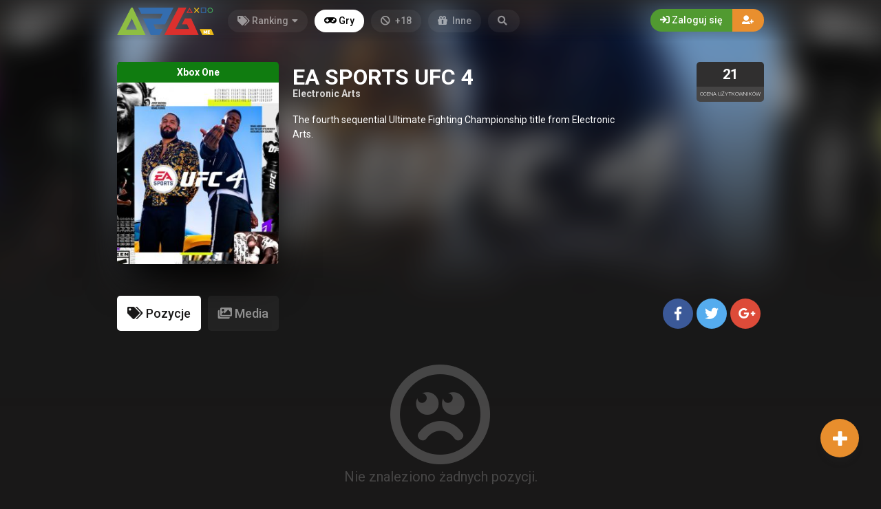

--- FILE ---
content_type: text/html; charset=UTF-8
request_url: https://a2g.me/games/ea-sports-ufc-4-xboxone-488
body_size: 8439
content:
<!DOCTYPE html><html class="no-js css-menubar overflow-smooth" lang=pl><head><meta charset=utf-8><meta http-equiv=X-UA-Compatible content="IE=edge"><meta name=viewport content="width=device-width, initial-scale=1.0, user-scalable=0, minimal-ui"><title>EA SPORTS UFC 4 (Xbox One) ranking na Arena 2 Game</title><meta name=description content="The fourth sequential Ultimate Fighting Championship title from Electronic Arts."><link rel=canonical href="https://a2g.me/games/ea-sports-ufc-4-xboxone-488"/><meta property="og:title" content="EA SPORTS UFC 4 (Xbox One) ranking na Arena 2 Game" /><meta property="og:description" content="The fourth sequential Ultimate Fighting Championship title from Electronic Arts." /><meta property="og:url" content="https://a2g.me/games/ea-sports-ufc-4-xboxone-488" /><meta property="og:site_name" content="Arena 2 Game" /><meta name="twitter:card" content=summary /><meta name="twitter:title" content="EA SPORTS UFC 4 (Xbox One) ranking na Arena 2 Game" /><meta name="twitter:description" content="The fourth sequential Ultimate Fighting Championship title from Electronic Arts." /><link rel=apple-touch-icon sizes=180x180 href="https://a2g.me/img/apple-touch-icon.png"><link rel=icon type="image/png" href="https://a2g.me/img/favicon-32x32.png" sizes=32x32><link rel=icon type="image/png" href="https://a2g.me/img/favicon-16x16.png" sizes=16x16><link rel=manifest href="https://a2g.me/manifest.json"><link rel=mask-icon href="https://a2g.me/img/safari-pinned-tab.svg" color="#302f2f"><link rel=sitemap type="application/xml" title=Sitemap href="https://a2g.me/sitemap"/><link href="https://a2g.me/opensearch.xml" rel=search
title="Arena 2 Game Szukanie..."
type="application/opensearchdescription+xml"><meta name=theme-color content="#302f2f"><link rel=stylesheet href="https://a2g.me/css/bootstrap.min.css"><link rel=stylesheet href="https://a2g.me/css/bootstrap-extend.min.css"><link rel=stylesheet href="https://a2g.me/themes/default/assets/css/site.css?version=1.3.1"><link rel=stylesheet href="https://a2g.me/css/custom.css"><link rel=stylesheet href="https://a2g.me/vendor/notie/notie.css"><link rel=stylesheet href="https://a2g.me/vendor/owlcarousel/assets/owl.carousel.min.css"><link rel=stylesheet href="https://a2g.me/vendor/owlcarousel/assets/owl.theme.default.min.css"><link rel=stylesheet href="https://a2g.me/css/age-verification.css"><link rel=stylesheet href="https://a2g.me/css/fontawesome-all.min.css"><link rel=stylesheet href="https://a2g.me/vendor/customfileinput/jquery-filestyle.css"><link rel=stylesheet href="https://a2g.me/css/override.css?v=220620181319"><link href="https://fonts.googleapis.com/css?family=Roboto:300,400,500,700" rel=stylesheet><script>window.Laravel = {"csrfToken":"3KKEU8nOLKhGCHZ4sQt4xNwDAKKV0ylRcyUqLCY7"}</script></head><body class=site-navbar-small><nav class="site-navbar navbar navbar-dark navbar-fixed-top navbar-inverse"
role=navigation
style="background: linear-gradient(0deg, rgba(34,33,33,0) 0%, rgba(34,33,33,0.8) 100%); -webkit-transition: all .3s ease 0s; -o-transition: all .3s ease 0s; transition: all .3s ease 0s; z-index: 20;"><div class=navbar-header><button type=button
class="navbar-toggler hamburger hamburger-close navbar-toggler-left hided navbar-toggle offcanvas-toggle"
data-toggle=offcanvas data-target="#js-bootstrap-offcanvas" id=offcanvas-toggle><span class=sr-only>Nawigacja</span><span class=hamburger-bar></span></button><button type=button class="navbar-toggler collapsed" data-target="#site-navbar-collapse"
data-toggle=collapse><i class="icon fa fa-ellipsis-h" aria-hidden=true></i></button><a class="navbar-brand navbar-brand-center" href="https://a2g.me"><img src="https://a2g.me/img/logo.png"
title=Logo class=hires></a></div><div class=navigation><div class="navbar-container navbar-offcanvas navbar-expand-xl navbar-offcanvas-touch" id=js-bootstrap-offcanvas
style="margin-left: 0px; margin-right: 0px; padding-left: 0px; padding-right: 0px;"><ul class=site-menu data-plugin=menu><li class="site-menu-item hidden-md-up"><a href="javascript:void(0)" data-toggle=offcanvas data-target="#js-bootstrap-offcanvas"
id=offcanvas-toggle class=offcanvas-toggle><i class="site-menu-icon fa fa-times" aria-hidden=true></i><span class=site-menu-title>Zamknij</span></a></li><li class="site-menu-item has-sub "><a href="javascript:void(0)" data-toggle=dropdown><span class=site-menu-title><i class="site-menu-icon fa fa-tags"
aria-hidden=true></i> Ranking</span><span class=site-menu-arrow></span></a><div class="dropdown-menu site-menu-games"><div class="row no-space site-menu-sub"><div class="col-xs-12 col-md-4" style="border-right: 1px solid rgba(255,255,255,0.05);"><div class=site-menu-games-title>Obecna generacja</div><ul><li class="site-menu-item menu-item-game "><a href="https://a2g.me/listings"><span class="site-menu-title site-menu-fix">Wszystkie pozycje</span></a></li><li class="site-menu-item menu-item-game "><a href="https://a2g.me/listings/ps4"><span class="site-menu-title site-menu-fix">PlayStation 4</span></a></li><li class="site-menu-item "><a href="https://a2g.me/listings/xboxone"><span class="site-menu-title site-menu-fix">Xbox One</span></a></li><li class="site-menu-item "><a href="https://a2g.me/listings/pc"><span class="site-menu-title site-menu-fix">PC</span></a></li><li class="site-menu-item menu-item-game "><a href="https://a2g.me/listings/switch"><span class="site-menu-title site-menu-fix">Nintendo Switch</span></a></li><li class="site-menu-item "><a href="https://a2g.me/listings/wii-u"><span class="site-menu-title site-menu-fix">Wii U</span></a></li></ul></div><div class="col-xs-12 col-md-4" style="border-right: 1px solid rgba(255,255,255,0.05);"><div class=site-menu-games-title>Ostatnia generacja</div><ul style="padding: 0; list-style-type: none;"><li class="site-menu-item "><a href="https://a2g.me/listings/ps3"><span class="site-menu-title site-menu-fix">PlayStation 3</span></a></li><li class="site-menu-item "><a href="https://a2g.me/listings/xbox360"><span class="site-menu-title site-menu-fix">Xbox 360</span></a></li></ul><div class=site-menu-games-title>Handhelds</div><ul><li class="site-menu-item "><a href="https://a2g.me/listings/3ds"><span class="site-menu-title site-menu-fix">Nintendo 3DS</span></a></li><li class="site-menu-item "><a href="https://a2g.me/listings/vita"><span class="site-menu-title site-menu-fix">PlayStation Vita</span></a></li><li class="site-menu-item "><a href="https://a2g.me/listings/ds"><span class="site-menu-title site-menu-fix">Nintendo DS</span></a></li></ul></div><div class="col-xs-12 col-md-4"><div class=site-menu-games-title>Retro</div><ul><li class="site-menu-item "><a href="https://a2g.me/listings/ps2"><span class="site-menu-title site-menu-fix">PlayStation 2</span></a></li><li class="site-menu-item "><a href="https://a2g.me/listings/xbox"><span class="site-menu-title site-menu-fix">Xbox</span></a></li><li class="site-menu-item "><a href="https://a2g.me/listings/ps"><span class="site-menu-title site-menu-fix">PlayStation</span></a></li><li class="site-menu-item "><a href="https://a2g.me/listings/wii"><span class="site-menu-title site-menu-fix">Wii</span></a></li><li class="site-menu-item "><a href="https://a2g.me/listings/gamecube"><span class="site-menu-title site-menu-fix">Gamecube</span></a></li><li class="site-menu-item "><a href="https://a2g.me/listings/n64"><span class="site-menu-title site-menu-fix">Nintendo 64</span></a></li><li class="site-menu-item "><a href="https://a2g.me/listings/gba"><span class="site-menu-title site-menu-fix">Game Boy Advance</span></a></li><li class="site-menu-item "><a href="https://a2g.me/listings/psp"><span class="site-menu-title site-menu-fix">PlayStation Portable</span></a></li><li class="site-menu-item "><a href="https://a2g.me/listings/dreamcast"><span class="site-menu-title site-menu-fix">Dreamcast</span></a></li></ul></div></div></div></li><li class="site-menu-item active"><a href="https://a2g.me/games"><span class=site-menu-title><i class="site-menu-icon fa fa-gamepad"
aria-hidden=true></i> Gry</span></a></li><li class="site-menu-item "><a href="https://a2g.me/adults"><span class=site-menu-title><i class="site-menu-icon fa fa-ban"
aria-hidden=true></i> +18</span></a></li><li class="site-menu-item "><a href="https://a2g.me/other"><span class=site-menu-title><i class="site-menu-icon fa fa-gift"
aria-hidden=true></i> Inne</span></a></li><li class=site-menu-item><a href="javascript:void(0)" data-toggle=collapse data-target="#site-navbar-search" role=button
id=navbar-search-open><i class="site-menu-icon fa fa-search hidden-sm-down" aria-hidden=true></i><span class="site-menu-title hidden-xl-down">Szukanie...</span></a></li></ul></div><div class="navbar-container container-fluid userbar"><!-- Navbar Collapse --><div class="collapse navbar-collapse navbar-collapse-toolbar" id=site-navbar-collapse><!-- Navbar Toolbar --><button type=button class="navbar-toggler collapsed float-left" data-target="#site-navbar-search"
data-toggle=collapse><span class=sr-only>Zmień wyszukiwanie</span><i class="icon fa fa-search" aria-hidden=true></i></button><ul class="nav navbar-toolbar navbar-right navbar-toolbar-right"><a data-toggle=modal data-target="#RegModal" href="javascript:void(0)" aria-expanded=false
role=button class="btn btn-orange btn-round navbar-btn navbar-right"
style="font-weight: 500; margin-top: 13px; border-radius: 0px 50px 50px 0px;"><i class="fa fa-user-plus"></i></a><a data-toggle=modal data-target="#LoginModal" href="javascript:void(0)" aria-expanded=false
role=button class="btn btn-success btn-round navbar-btn navbar-right"
style="font-weight: 500; margin-top: 13px; border-radius: 50px 0px 0px 50px"><i class="fa fa-sign-in"></i> Zaloguj się
</a></ul></div><!-- End Navbar Collapse --></div><!-- Site Navbar Seach --><div class="collapse navbar-search-overlap" id=site-navbar-search style="width: 100%;"><form role=search id=search><div class=form-group><div class="input-search input-search-fix"><i class="input-search-icon fa fa-search" aria-hidden=true id=loadingcomplete></i><i class="input-search-icon fa fa-sync fa-spin" aria-hidden=true id=loadingsearch
style="display: none; margin-top: -8px !important;"></i><input type=text class=form-control name=input
placeholder="Szukanie..." id=navbar-search autocomplete=off><input type=hidden name=_token value=3KKEU8nOLKhGCHZ4sQt4xNwDAKKV0ylRcyUqLCY7><button type=button class="input-search-close icon fa fa-times"
data-target="#site-navbar-search"
data-toggle=collapse aria-label=Close id=search-close></button></div></div></form></div><!-- End Site Navbar Seach --></div></nav><div class=subheader-image-bg><div class=bg-image-wrapper><div class=bg-image style="background: linear-gradient(0deg, rgba(25,24,24,1) 30%, rgba(25,24,24,0) 80%),url(https://a2g.me/images/cover/1617414800-488.jpg);"></div></div><div class=bg-color></div></div><div class=page><div class="page-content container-fluid"><div itemscope itemtype="http://schema.org/Product" class=hidden><meta itemprop=name content="EA SPORTS UFC 4" /><meta itemprop=image content="https://a2g.me/images/cover/1617414800-488.jpg" /><meta itemprop=releaseDate content=2020-08-14 /><meta itemprop=description content="The fourth sequential Ultimate Fighting Championship title from Electronic Arts." /><div itemprop=offers itemscope itemtype="http://schema.org/AggregateOffer" class=hidden><meta itemprop=offerCount content=0 /><meta itemprop=priceCurrency content=ARC /><meta itemprop=lowPrice content=0 /><meta itemprop=highPrice content=0 /></div></div><div class="row no-space"><div class="offset-xs-3 col-xs-6 offset-sm-0 col-sm-4 col-lg-3 col-xxl-2"><div class="game-cover-wrapper shadow"><div class="loader pacman-loader cover-loader"></div><div class="lazy game-cover gen" data-original="https://a2g.me/images/cover/1617414800-488.jpg"></div><div class=game-platform-gen style="background-color: #107c10; text-align: center;"><span>Xbox One</span></div></div></div><div class="col-xs-12 col-sm-8 col-lg-9 col-xxl-10"><div class=game-details><div class=flex-center-space style="flex-wrap: wrap;"><div><div class=gtitle> EA SPORTS UFC 4
</div><div class=gpublisher> Electronic Arts
</div></div><div><a href="https://www.metacritic.com/game/xbox-one/ea-sports-ufc-4" target=_blank class="metascore user"><span class=score>21</span><span class=text>Ocena użytkowników</span></a></div></div><div class=gsummary> The fourth sequential Ultimate Fighting Championship title from Electronic Arts.
</div></div></div></div><div class="flex-center-space m-t-50"><div class=no-flex-shrink><ul class=subheader-tabs role=tablist><li class=nav-item><a data-toggle=tab href="#listings" data-target="#listings" role=tab class=subheader-link><i class="fa fa-tags" aria-hidden=true></i><span class=hidden-xs-down> Pozycje</span></a></li><li class=nav-item><a data-toggle=tab href="https://a2g.me/games/488/media" data-target="#media" role=tab class=subheader-link><i class="fa fa-images" aria-hidden=true></i><span class=hidden-xs-down> Media</span></a></li></ul></div><div ><a href="https://www.facebook.com/dialog/share?
app_id=&display=popup&href=https://a2g.me/games/ea-sports-ufc-4-xboxone-488&redirect_uri=https://a2g.me/self.close.html" onclick="window.open(this.href, 'facebookwindow','left=20,top=20,width=600,height=400,toolbar=0,resizable=1'); return false;" class="btn btn-icon btn-round btn-lg social-facebook m-r-5"><i class="icon fab fa-facebook-f" aria-hidden=true></i></a><a href="https://twitter.com/intent/tweet?text=EA SPORTS UFC 4 (Xbox One) na Arena 2 Game &#8921; https://a2g.me/games/ea-sports-ufc-4-xboxone-488" onclick="window.open(this.href, 'twitterwindow','left=20,top=20,width=600,height=300,toolbar=0,resizable=1'); return false;" class="btn btn-icon btn-round btn-lg social-twitter m-r-5"><i class="icon fab fa-twitter" aria-hidden=true></i></a><a href="https://plus.google.com/share?url=https://a2g.me/games/ea-sports-ufc-4-xboxone-488" onclick="window.open(this.href, 'googlepluswindow','left=20,top=20,width=600,height=400,toolbar=0,resizable=1'); return false;" class="btn btn-icon btn-round btn-lg social-google-plus m-r-5"><i class="icon fab fa-google-plus-g" aria-hidden=true></i></a></div></div><div class="tab-content subheader-margin"><div class="tab-pane fade" id=media role=tabpanel></div><div class="tab-pane fade" id=listings role=tabpanel><div class=no-listings><div class="empty-list add-button"><div class=icon><i class="far fa-frown" aria-hidden=true></i></div><div class=text> Nie znaleziono żadnych pozycji.
</div><a href="javascript:void(0);" data-toggle=modal data-target="#LoginModal" class="btn btn-orange"><i class="fa fa-plus" aria-hidden=true></i> Dodaj pierwszą pozycję</a></div></div><div class=site-action><button type=button data-toggle=modal data-target="#LoginModal" class="site-action-toggle btn-raised btn btn-orange btn-floating animation-scale-up"><i class="front-icon fa fa-plus" aria-hidden=true></i></button></div></div></div></div></div><div class=page-breadcrumbs-wrapper><div class=page-breadcrumbs><div class=page><ol itemscope=itemscope itemtype="http://schema.org/BreadcrumbList" class=breadcrumb><li itemprop=itemListElement itemscope=itemscope itemtype="http://schema.org/ListItem" class=breadcrumb-item><a itemprop=item href="https://a2g.me"><span itemprop=name>Home</span></a><meta itemprop=position content=1 /></li><li itemprop=itemListElement itemscope=itemscope itemtype="http://schema.org/ListItem" class=breadcrumb-item><a itemprop=item href="https://a2g.me/adults"><span itemprop=name>Gry</span></a><meta itemprop=position content=2 /></li><li itemprop=itemListElement itemscope=itemscope itemtype="http://schema.org/ListItem" class="breadcrumb-item active o-50"><a itemprop=item href="https://a2g.me/games/ea-sports-ufc-4-xboxone-488"><span itemprop=name>EA SPORTS UFC 4 (Xbox One)</span></a><meta itemprop=position content=3 /></li></ol></div></div></div><div class=site-footer><div class=flex-center-space><ul class=footer-menu></ul><div class=no-flex-shrink><select class="form-control select m-t-20" onChange="window.location.href=this.value" style="display: inline;
width: inherit;"><option value=disabled disabled selected>Language</option><option value="https://a2g.me/lang/en">English</option><option value="https://a2g.me/lang/de">German</option><option value="https://a2g.me/lang/pl">Polish</option></select></div></div><div class="social flex-center-space-wrap"><div style="font-size: 12px; line-height: 34px;"> © 2026 <span class=f-w-700>Arena 2 Game</span> | Wszelkie zgłoszenia i reklamacje prosimy kierować na adres <a href="/cdn-cgi/l/email-protection" class="__cf_email__" data-cfemail="3b4b545654587b5a095c15565e">[email&#160;protected]</a>
</div><div itemscope itemtype="http://schema.org/Organization"><link itemprop=url href="https://a2g.me"><a target=_blank
href="https://a2g.me/regul.pdf"> Regulamin
</a></div></div></div><div class="modal fade modal-fade-in-scale-up modal-success" id=LoginModal tabindex=-1 role=dialog><div class="modal-dialog user-dialog" role=document><div class=modal-content><div class=user-background style="background: url(https://a2g.me/img/game_pattern_white.png);"></div><div class=modal-header><div class=background-pattern
style="background-image: url('https://a2g.me/img/game_pattern.png');"></div><div class="title flex-center-space"><h4 class=modal-title id=myModalLabel><i class="fa fa-sign-in" aria-hidden=true></i><strong> Zaloguj się</strong></h4><div><a data-dismiss=modal data-toggle=modal href="#RegModal"
class="btn btn-warning btn-round m-r-5 f-w-500"><i class="fa fa-user-plus"
aria-hidden=true></i><span
class=hidden-xs-down> Stwórz nowe konto</span></a><a href="/#" data-dismiss=modal class="btn btn-round btn-dark"><i class="fa fa-times" aria-hidden=true></i></a></div></div></div><div class="modal-body user-body"><div class="row no-space"><div class="col-md-6 social"><div class=logo><img src="https://a2g.me/img/logo.png" class=hires/></div><div class=buttons></div></div><div class="col-md-6 form" id=loginform><div class="bg-danger error" id=loginfailed><i class="fa fa-times" aria-hidden=true></i> Błędny login lub hasło.
</div><form id=loginForm method=POST novalidate=novalidate><input type=hidden name=_token value=3KKEU8nOLKhGCHZ4sQt4xNwDAKKV0ylRcyUqLCY7><div class="input-group m-b-10"><span class="input-group-addon login-form"><i class="fa fa-envelope" aria-hidden=true></i></span><input id=email type=email class="form-control input rounded" name=email
value="" placeholder="Adres email"></div><div class=input-group><span class="input-group-addon login-form"><i class="fa fa-unlock-alt" aria-hidden=true></i></span><input id=password type=password class="form-control input" name=password
placeholder="Hasło"></div><div class="checkbox-custom checkbox-default"><input name=remember id=remember type=checkbox style="display:none;"/><label for=remember>Zapamiętaj</label></div><button type=submit class="btn btn-success btn-block btn-animate btn-animate-vertical"
id=login><span><i class="icon fa fa-sign-in"
aria-hidden=true></i> Zaloguj się</span></button><a data-dismiss=modal data-toggle=modal href="#ForgetModal"
class="btn btn-dark btn-block">Zapomniałeś hasła?</a></form></div></div></div></div></div></div><div class="modal fade modal-fade-in-scale-up modal-dark" id=ForgetModal tabindex=-1 role=dialog><div class="modal-dialog user-dialog modal-sm" role=document><div class=modal-content><div class=modal-header><div class=background-pattern
style="background-image: url('https://a2g.me/img/game_pattern.png');"></div><div class=title><a data-dismiss=modal data-toggle=modal href="#LoginModal"
class="btn btn-success btn-round f-w-500 float-right"><i class="fa fa-sign-in"
aria-hidden=true></i></a><h4 class=modal-title id=myModalLabel><i class="fa fa-unlock" aria-hidden=true></i><strong> Zapomniałeś hasła?</strong></h4></div></div><div class="modal-body user-body"><div class="row no-space"><div class="col-md-12 form" id=loginform><div class="bg-success error reg" id=forget-success><i class="fa fa-check"></i> Sprawdź swoją skrzynkę mailową i postępuj zgodnie z instrukcjami.
</div><form id=forgetForm method=POST novalidate=novalidate><input type=hidden name=_token value=3KKEU8nOLKhGCHZ4sQt4xNwDAKKV0ylRcyUqLCY7><div class="bg-danger error reg" id=forget-errors-email></div><div class="input-group m-b-10"><span class="input-group-addon login-form"><i class="fa fa-envelope" aria-hidden=true></i></span><input id=forget-email type=email class="form-control input rounded"
name=email value=""
placeholder="Adres email"></div><button type=submit class="btn btn-dark btn-block btn-animate btn-animate-vertical"
id=login><span><i class="icon fa fa-unlock"
aria-hidden=true></i> Zmień hasło</span></button></form></div></div></div></div></div></div><div class="modal fade modal-fade-in-scale-up modal-orange" id=RegModal tabindex=-1 role=dialog><div class=modal-dialog role=document style="overflow-y: initial !important;"><div class=modal-content><div class=user-background style="background: url(https://a2g.me/img/game_pattern_white.png);"></div><div class=modal-header><div class=background-pattern
style="background-image: url('https://a2g.me/img/game_pattern.png');"></div><div class="title flex-center-space"><h4 class=modal-title id=myModalLabel><i class="fa fa-user-plus" aria-hidden=true></i><strong> Stwórz nowe konto</strong></h4><div><a data-dismiss=modal data-toggle=modal href="#LoginModal"
class="btn btn-success btn-round m-r-5 f-w-500"><i class="fa fa-sign-in"
aria-hidden=true></i><span
class=hidden-xs-down> Zaloguj się</a></span><a href="/#" data-dismiss=modal class="btn btn-round btn-dark"><i class="fa fa-times" aria-hidden=true></i></a></div></div></div><div class="modal-body user-body"><div class="row no-space"><div class="col-md-6 form"><form method=POST action="https://a2g.me/register" accept-charset=UTF-8 id=registerForm><input name=_token type=hidden value=3KKEU8nOLKhGCHZ4sQt4xNwDAKKV0ylRcyUqLCY7><input type=hidden name=_token value=3KKEU8nOLKhGCHZ4sQt4xNwDAKKV0ylRcyUqLCY7><div class="bg-danger error reg" id=register-errors-name></div><div class="input-group m-b-10" id=register-name><span class="input-group-addon login-form"><i class="fa fa-user" aria-hidden=true></i></span><input id=name type=input class="form-control input rounded" name=name
placeholder="Nazwa użytkownika"></div><div class="bg-danger error reg" id=register-errors-email></div><div class="input-group m-b-10" id=register-email><span class="input-group-addon login-form"><i class="fa fa-envelope" aria-hidden=true></i></span><input id=email type=email class="form-control input rounded" name=email
placeholder="Adres email"></div><div class="bg-danger error reg" id=register-errors-password></div><div class="input-group m-b-10" id=register-password><span class="input-group-addon login-form"><i class="fa fa-unlock-alt" aria-hidden=true></i></span><input id=password type=password class="form-control input" name=password
placeholder="Hasło"></div><div class="input-group m-b-10" id=register-password-confirm><span class="input-group-addon login-form"><i class="fa fa-repeat" aria-hidden=true></i></span><input id=password_confirmation type=password class="form-control input"
name=password_confirmation
placeholder="Potwierdź hasło"></div><button type=submit id=register-submit
class="btn btn-orange btn-block btn-animate btn-animate-vertical"
onclick="registerFormSubmit()"><span><i class="icon fa fa-user-plus"
aria-hidden=true></i> Stwórz nowe konto</span></button></form></div><div class="col-md-6 social"><div class=logo><img src="https://a2g.me/img/logo.png" class=hires/></div><div class=buttons></div></div></div></div></div></div></div><script data-cfasync="false" src="/cdn-cgi/scripts/5c5dd728/cloudflare-static/email-decode.min.js"></script><script defer src="https://static.cloudflareinsights.com/beacon.min.js/vcd15cbe7772f49c399c6a5babf22c1241717689176015" integrity="sha512-ZpsOmlRQV6y907TI0dKBHq9Md29nnaEIPlkf84rnaERnq6zvWvPUqr2ft8M1aS28oN72PdrCzSjY4U6VaAw1EQ==" data-cf-beacon='{"version":"2024.11.0","token":"44fc5a3ad2f040c8b6d3c96dec40f125","r":1,"server_timing":{"name":{"cfCacheStatus":true,"cfEdge":true,"cfExtPri":true,"cfL4":true,"cfOrigin":true,"cfSpeedBrain":true},"location_startswith":null}}' crossorigin="anonymous"></script>
</body><script type="application/ld+json"> {
"@context": "http://schema.org",
"@type": "WebSite",
"name": "Arena 2 Game",
"url": "https://a2g.me",
"potentialAction": [{
"@type": "SearchAction",
"target": "https://a2g.me/search/{search_term_string}",
"query-input": "required name=search_term_string"
}]
}</script><script src="https://a2g.me/js/jquery.min.js"></script><script src="https://a2g.me/js/tether.min.js"></script><script src="https://a2g.me/js/bootstrap.min.js"></script><script async src="https://a2g.me/js/bootstrap.offcanvas.js"></script><script async src="https://a2g.me/js/velocity.min.js"></script><script src="https://a2g.me/js/typeahead.bundle.min.js"></script><script src="https://a2g.me/js/jquery.lazyload.min.js"></script><script src="https://a2g.me/js/age-verification.js"></script><script async src="https://a2g.me/js/site.js"></script><script src="https://a2g.me/vendor/owlcarousel/owl.carousel.min.js"></script><script src="https://cdnjs.cloudflare.com/ajax/libs/jquery.matchHeight/0.7.2/jquery.matchHeight-min.js"></script><script src="//cdnjs.cloudflare.com/ajax/libs/masonry/4.1.1/masonry.pkgd.min.js"></script><script src="//cdnjs.cloudflare.com/ajax/libs/jquery.imagesloaded/4.1.1/imagesloaded.pkgd.min.js"></script><script src="//cdnjs.cloudflare.com/ajax/libs/magnific-popup.js/1.1.0/jquery.magnific-popup.min.js"></script><script type="text/javascript">$(document).ready(function(){$('[data-toggle=popover]').popover({
html: true,
trigger: 'manual',
placement: 'top',
offset: '10px 3px',
template: '<div class="popover trade-list-game"><div class=popover-arrow></div><h3 class=popover-title role=tooltip></h3><div class=popover-content></div></div>'
}).on("mouseenter", function (){$(this).popover('toggle');
$( ".avatar", this ).removeClass('gray');
}).on("mouseleave", function (){$(this).popover('toggle');
$( ".avatar", this ).addClass('gray');
});
$('[data-toggle=popover]').popover().click(function(e){$(this).popover('toggle');
$( ".img-circle", this ).css({'filter': '', 'filter': '', '-webkit-filter': ''});
});
var hash = document.location.hash;
var prefix = "!";
if (hash){hash = hash.replace(prefix,'');
var hashPieces = hash.split('?');
activeTab = $('[role=tablist] [data-target="' + hashPieces[0] + '"]');
activeTab && activeTab.tab('show');
var $this = activeTab,
loadurl = $this.attr('href'),targ = $this.attr('data-target');
if( !$.trim( $(targ).html() ).length ){$.ajax({
url: loadurl,
type: 'GET',
beforeSend: function(){$('#loading').show();
},
complete: function(){$('#loading').hide();
},
success: function(result){$(targ).html(result);
}});
}}else{
activeTab = $('[role=tablist] [data-target="#listings"]');
activeTab && activeTab.tab('show');
}$('[role=tablist] a').on('shown.bs.tab', function (e){var $this = $(this),loadurl = $this.attr('href'),targ = $this.attr('data-target');
if( !$.trim( $(targ).html() ).length ){$.ajax({
url: loadurl,
type: 'GET',
beforeSend: function(){$('#loading').show();
},
complete: function(){$('#loading').hide();
},
success: function(result){$(targ).html(result);
}});
}window.location.hash = targ.replace("#", "#" + prefix);
});
});</script><script src="https://a2g.me/js/notie.min.js"></script><script src="https://a2g.me/vendor/customfileinput/jquery-filestyle.js"></script><script src="https://a2g.me/js/override.js?v=1"></script><script type="text/javascript"> jQuery(document).ready(function ($){$('.col-xs-6').matchHeight();
});</script><script> var registerForm = $("#registerForm");
var registerSubmit = $("#register-submit");
function registerFormSubmit(){var formData = registerForm.serialize();
$('#register-errors-name').html("");
$('#register-errors-email').html("");
$('#register-errors-password').html("");
$('#register-errors-name').slideUp('fast');
$('#register-errors-email').slideUp('fast');
$('#register-errors-password').slideUp('fast');
$('#register-name').removeClass('has-error');
$('#register-email').removeClass('has-error');
$('#register-password').removeClass('has-error');
$('#register-password-confirm').removeClass('has-error');
$.ajax({
url: 'https://a2g.me/register',
type: 'POST',
data: formData,
beforeSend: function (){registerSubmit.prop("disabled", true).html('<i class="fa fa-spinner fa-spin fa-fw"></i>');
},
success: function (data){$('#registerModal').modal('hide');
window.location.href = data;
},
error: function (data){registerSubmit.prop("disabled", false).html('Stwórz nowe konto');
console.log(data.responseText);
var obj = jQuery.parseJSON(data.responseText);
if (obj.name){$('#register-name').addClass('has-error');
$('#register-errors-name').slideDown('fast');
$('#register-errors-name').html(obj.name);
}if (obj.email){$('#register-email').addClass('has-error');
$('#register-errors-email').slideDown('fast');
$('#register-errors-email').html(obj.email);
}if (obj.password){$('#register-password').addClass('has-error');
$('#register-password-confirm').addClass('has-error');
$('#register-errors-password').slideDown('fast');
$('#register-errors-password').html(obj.password);
}}});
}</script><script>
function saveLocation(position){var latitude = position.coords.latitude;
var longitude = position.coords.longitude;
$.ajax({
type: 'POST',
url: 'https://a2g.me/geolocation/save',
headers: {'X-CSRF-TOKEN': Laravel.csrfToken},
data: {
'latitude': latitude,
'longitude': longitude
}});
}$(document).ready(function (){if (navigator.geolocation){navigator.geolocation.getCurrentPosition(saveLocation);
}var loginForm = $("#loginForm");
var loginSubmit = $("#login");
loginForm.submit(function (e){e.preventDefault();
var formData = loginForm.serialize();
$.ajax({
url: 'https://a2g.me/login',
type: 'POST',
data: formData,
beforeSend: function (){$("#loginfailed").slideUp();
loginSubmit.prop("disabled", true).html('<i class="fa fa-spinner fa-spin fa-fw"></i>');
},
success: function (data){$("#loginform").shake({
direction: "up",
speed: 80
});
window.location.href = data;
},
error: function (data){$("#loginform").shake({
speed: 80
});
$("#loginfailed").slideDown();
loginSubmit.prop("disabled", false).html('Zaloguj się');
}});
});
var forgetForm = $("#forgetForm");
forgetForm.submit(function (e){e.preventDefault();
var formData = forgetForm.serialize();
$('#forget-errors-email').html('');
$('#forget-errors-email').slideUp('fast');
$('#forget-email').removeClass('has-error');
$.ajax({
url: 'https://a2g.me/password/email',
type: 'POST',
data: formData,
success: function (data){$('#forgetForm').slideUp('fast');
$('#forget-success').slideDown('fast');
},
error: function (data){console.log(data.responseText);
var obj = jQuery.parseJSON(data.responseText);
if (obj.email){$('#forget-email').addClass('has-error');
$('#forget-errors-email').slideDown('fast');
$('#forget-errors-email').html(obj.email);
}}});
});
});
</script><script type="text/javascript"> $(document).ready(function (){var scroll = function (){if (lastScrollTop >= 30){$('.site-navbar').css('background-color', 'rgba(34,33,33,1)');
$(".sticky-header").removeClass('slide-up')
$(".sticky-header").addClass('slide-down')
}else {
$('.site-navbar').css('background', 'linear-gradient(0deg, rgba(34,33,33,0) 0%, rgba(34,33,33,0.8) 100%)');
}};
var raf = window.requestAnimationFrame ||
window.webkitRequestAnimationFrame ||
window.mozRequestAnimationFrame ||
window.msRequestAnimationFrame ||
window.oRequestAnimationFrame;
var $window = $(window);
var lastScrollTop = $window.scrollTop();
if (raf){loop();
}function loop(){var scrollTop = $window.scrollTop();
if (lastScrollTop === scrollTop){raf(loop);
return;
}else {
lastScrollTop = scrollTop;
scroll();
raf(loop);
}}$(document).on('click', '[data-toggle=collapse]', function (e){$('#navbar-search').focus();
});
$('#navbar-search').keypress(function (e){if (e.which == 13){e.preventDefault();
if ($('#navbar-search').val() != "")
window.location.href = "https://a2g.me/search/" +$('#navbar-search').val();
}});
var gameSearch = new Bloodhound({
datumTokenizer: Bloodhound.tokenizers.whitespace,
queryTokenizer: Bloodhound.tokenizers.whitespace,
sorter: false,
remote: {
url: 'https://a2g.me/games/search/json/%QUERY',
wildcard: '%QUERY'
}});
$('#navbar-search').typeahead(null,{name: 'navbar-search',
display: 'name',
source: gameSearch,
highlight: true,
limit: 6,
templates: {
empty: [
'<div class="nosearchresult bg-danger" >',
'<span><i class="fa fa-ban"></i> Nie znaleziono gry.<span>',
'</div>'
].join('\n'),suggestion: function (data){var price;
if (data.cheapest_listing != '0'){cheapest_listing = '<span class=price> Zaczynając od <strong>' + data.cheapest_listing + '</strong></span>';
}else {
cheapest_listing = '';
}if (data.listings != '0'){listings = '<span class=listings-label><i class="fa fa-tags"></i> ' + data.listings + '</span>';
}else {
listings = '';
}return '<div class="searchresult navbar"><a href="' + data.url + '"><div class="inline-block m-r-10"><span class=avatar><img src="' + data.pic + '" class=img-circle></span></div><div class=inline-block><strong class=title>' + data.name + '</strong><span class="release-year m-l-5">' + data.release_year + '</span><br><small class="text-uc text-xs"><span class=platform-label style="background-color: ' + data.platform_color + ';">' + data.platform_name + '</span> ' + listings + '' + cheapest_listing + '</small></div></a></div>';
}}})
.on('typeahead:asyncrequest', function (){$('.input-search').removeClass('input-search-fix');
$('#loadingcomplete').hide();
$('#loadingsearch').show();
})
.on('typeahead:asynccancel typeahead:asyncreceive', function (){$('#loadingsearch').hide();
$('#loadingcomplete').show();
});
$("#search-close").click(function (){$('.input-search').addClass('input-search-fix');
$('#navbar-search').typeahead('val', '');
});
})</script><script type="text/javascript"> (function ($){$.fn.shake = function (o){if (typeof o === 'function')
o = {callback: o};
var o = $.extend({
direction: "left",
distance: 20,
times: 3,
speed: 140,
easing: "swing"
}, o);
return this.each(function (){var el = $(this),props = {
position: el.css("position"),top: el.css("top"),bottom: el.css("bottom"),left: el.css("left"),right: el.css("right")
};
el.css("position", "relative");
var ref = (o.direction == "up" || o.direction == "down") ? "top" : "left";
var motion = (o.direction == "up" || o.direction == "left") ? "pos" : "neg";
var animation = {}, animation1 = {}, animation2 = {};
animation[ref] = (motion == "pos" ? "-=" : "+=") + o.distance;
animation1[ref] = (motion == "pos" ? "+=" : "-=") + o.distance * 2;
animation2[ref] = (motion == "pos" ? "-=" : "+=") + o.distance * 2;
el.animate(animation, o.speed, o.easing);
for (var i = 1; i < o.times; i++){el.animate(animation1, o.speed, o.easing).animate(animation2, o.speed, o.easing);
};
el.animate(animation1, o.speed, o.easing).animate(animation, o.speed / 2, o.easing, function (){el.css(props); 
if (o.callback) o.callback.apply(this, arguments); 
});
});
};
})(jQuery);
</script></html>

--- FILE ---
content_type: text/css
request_url: https://a2g.me/css/age-verification.css
body_size: -105
content:
.age-verification-blur {
    filter: blur(5px);
    -webkit-filter: blur(5px);
    -moz-filter: blur(5px);
    -o-filter: blur(5px);
    -ms-filter: blur(5px);
}

.age-verification-overlay {
    filter: blur(0) !important;
    -webkit-filter: blur(0) !important;
    -moz-filter: blur(0) !important;
    -o-filter: blur(0) !important;
    -ms-filter: blur(0) !important;
    z-index: 1000000;
    position: fixed;
    top: 0;
    left: 0;
    width: 100%;
    height: 100%;
    background: rgba(44, 0, 0, 0.5);
}

.age-verification {
    max-width: 600px;
    position: absolute;
    top: 50%;
    left: 50%;
    margin-top: -125px;
    margin-left: -230px;
    text-align: center;
    color: #fff;
    border: 1px solid rgba(255,255,255,.1);
    padding: 25px;
}

.age-verification__title {
    font-size: 36px;
    font-weight: bold;
    color: #cc0000;
}

.age-verification__text {
    font-size: 18px;
    margin: 25px 0;
}

.age-verification__buttons button {
    margin-right: 15px;
}

--- FILE ---
content_type: application/javascript
request_url: https://a2g.me/js/age-verification.js
body_size: 5
content:
window.AgeVerification = (function(){
    return {
        show: function(){
            var age_notification = localStorage.getItem('age_confirmation');

            if(age_notification == 'confirmed'){
                return false;
            }

            var $body = $("body");

            $body.prepend("<div class='age-verification-overlay'><div class='age-verification'>" +
                "<div class='age-verification__title'>Treści dla dorosłych</div>" +
                "<div class='age-verification__text'>Strona, którą odwiedziłeś zawiera materiały<br>" +
                "dozwolone wyłącznie dla osób pełnoletnich.</div>" +
                "<div class='age-verification__buttons'>" +
                "<button class='btn btn-primary' onclick='AgeVerification.confirm()'>Wchodzę</button>" +
                "<a href='/' class='btn btn-danger'>Rezygnuję</a>" +
                "</div>" +
                "</div></div>");

            $body.find("> :not(.age-verification-overlay)").addClass('age-verification-blur')
        },
        confirm: function(){
            localStorage.setItem('age_confirmation', 'confirmed');
            $(".age-verification-overlay").fadeOut();
            $(".age-verification-blur").removeClass('age-verification-blur')
        }
    }
})();